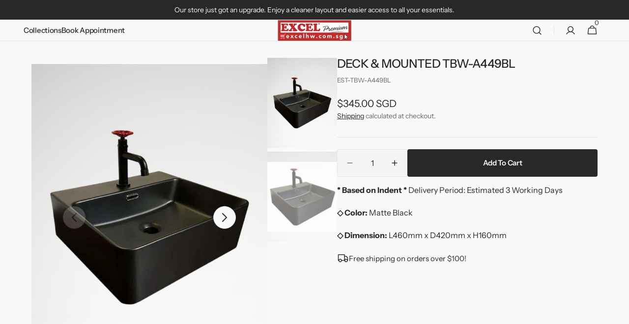

--- FILE ---
content_type: text/css
request_url: https://www.excelhw.com.sg/cdn/shop/t/108/assets/component-deferred-media.css?v=68707802736351725321740636697
body_size: -388
content:
.deferred-media__poster{background-color:transparent;border:none;cursor:pointer;margin:0;padding:0;height:100%;width:100%}.media>.deferred-media__poster{display:flex;align-items:center;justify-content:center}.deferred-media__poster img{width:auto;height:100%}.deferred-media{overflow:hidden}.deferred-media:not([loaded]) template{z-index:-1}.deferred-media[loaded]>.deferred-media__poster{display:none}.deferred-media__poster:focus{outline-offset:-.3rem}.deferred-media__poster-button{background-color:rgb(var(--color-background));border:.1rem solid rgba(var(--color-foreground),.1);border-radius:50%;color:rgb(var(--color-foreground));display:flex;align-items:center;justify-content:center;height:6.2rem;width:6.2rem;position:absolute;left:50%;top:50%;transform:translate(-50%,-50%) scale(1);transition:transform var(--duration-short) ease,color var(--duration-short) ease;z-index:1}.deferred-media__poster-button:hover{transform:translate(-50%,-50%) scale(1.1)}.deferred-media__poster-button .icon{width:2rem;height:2rem}.deferred-media__poster-button .icon-play{margin-left:-.2rem}
/*# sourceMappingURL=/cdn/shop/t/108/assets/component-deferred-media.css.map?v=68707802736351725321740636697 */


--- FILE ---
content_type: text/css
request_url: https://www.excelhw.com.sg/cdn/shop/t/108/assets/section-rich-text.css?v=57727015496830920181740636697
body_size: -370
content:
.rich-text{margin:auto;text-align:center}.rich-text--align-left{text-align:left}.rich-text--align-left .rich-text__heading,.rich-text--align-left .rich-text__text{margin-right:auto}.rich-text--align-right{text-align:right}.rich-text--align-right .rich-text__heading,.rich-text--align-right .rich-text__text{margin-left:auto}.rich-text--align-center{text-align:center}.rich-text--align-center .rich-text__heading,.rich-text--align-center .rich-text__text{margin-inline:auto}.rich-text__heading{max-width:100rem}.rich-text__text{max-width:90.3rem}.rich-text__text p{margin:0}.rich-text__text h1,.rich-text__text h2,.rich-text__text h3,.rich-text__text h4,.rich-text__text h5,.rich-text__text h6{margin-block:1.6rem}.rich-text--full-width{max-width:initial;width:100%}.rich-text:not(.rich-text--full-width) .rich-text__blocks{border-radius:.4rem;padding-inline:2rem}@media screen and (min-width: 1200px){.rich-text:not(.rich-text--full-width) .rich-text__blocks{padding-inline:4rem}}.rich-text__blocks{margin:auto}.rich-text__blocks>*{margin-top:0;margin-bottom:0}.rich-text__blocks *{overflow-wrap:break-word}.rich-text__blocks>*+*{margin-top:1.6rem}.rich-text__blocks>*+a{margin-top:2.4rem}
/*# sourceMappingURL=/cdn/shop/t/108/assets/section-rich-text.css.map?v=57727015496830920181740636697 */


--- FILE ---
content_type: application/javascript; charset=utf-8
request_url: https://www.excelhw.com.sg/products/deck-mounted-tbw-a449bl.json?callback=jQuery19108708307390342851_1768732298348&_=1768732298349
body_size: 476
content:
/**/jQuery19108708307390342851_1768732298348({"product":{"id":1556070432877,"title":"DECK \u0026 MOUNTED TBW-A449BL","body_html":"\u003c!-- more --\u003e\u003c!-- split --\u003e \u003cp\u003e\u003cstrong\u003e* Based on Indent *\u003c\/strong\u003e\u003cbr\u003e Delivery Period: Estimated 3 Working Days\u003c\/p\u003e\u003cbr\u003e\u003cbr\u003e\u003cp\u003e\u003cstrong\u003e◇ Color: \u003c\/strong\u003eMatte Black\u003c\/p\u003e\u003cbr\u003e\u003cp\u003e\u003cstrong\u003e◇ Dimension: \u003c\/strong\u003eL460mm x D420mm x H160mm\u003c\/p\u003e","vendor":"vendor-unknown","product_type":"Sanitary Plumbing \u0026 Fittings","created_at":"2019-03-05T00:05:19+08:00","handle":"deck-mounted-tbw-a449bl","updated_at":"2026-01-18T18:31:38+08:00","published_at":"2019-03-05T00:05:19+08:00","template_suffix":null,"published_scope":"global","tags":"active, Carpenter-Base-20, Diy, EPC-Base-30, EPD-BLACK-Base-48, EPD-RED-Base-32, EPP-Base-30, EPP-Base-60, exclude_eps_discount, Hardware-Base-30, Interior Designer-Base-20, overwrite_disc_30, Sanitary Plumbing \u0026 Fittings","variants":[{"id":14649667485805,"product_id":1556070432877,"title":"Default Title","price":"345.00","sku":"EST-TBW-A449BL","position":1,"compare_at_price":"","fulfillment_service":"manual","inventory_management":"shopify","option1":"Default Title","option2":null,"option3":null,"created_at":"2019-03-05T00:05:19+08:00","updated_at":"2026-01-18T18:31:38+08:00","taxable":true,"barcode":"67485805","grams":10000,"image_id":null,"weight":10.0,"weight_unit":"kg","requires_shipping":true,"quantity_rule":{"min":1,"max":null,"increment":1},"price_currency":"SGD","compare_at_price_currency":"","quantity_price_breaks":[]}],"options":[{"id":2087072399469,"product_id":1556070432877,"name":"Title","position":1,"values":["Default Title"]}],"images":[{"id":44182529966306,"product_id":1556070432877,"position":1,"created_at":"2025-06-05T17:30:40+08:00","updated_at":"2025-06-05T17:30:42+08:00","alt":null,"width":1080,"height":1440,"src":"https:\/\/cdn.shopify.com\/s\/files\/1\/0022\/0410\/6861\/files\/deck-mounted-tbw-a449bl-17160352-new_b68aa488-9bc0-41cf-8b9c-9c1804875092.png?v=1749115842","variant_ids":[]},{"id":4677924323437,"product_id":1556070432877,"position":2,"created_at":"2019-03-14T12:44:39+08:00","updated_at":"2025-06-05T17:30:42+08:00","alt":null,"width":600,"height":600,"src":"https:\/\/cdn.shopify.com\/s\/files\/1\/0022\/0410\/6861\/products\/deck-mounted-tbw-a449bl-17160352.jpg?v=1749115842","variant_ids":[]}],"image":{"id":44182529966306,"product_id":1556070432877,"position":1,"created_at":"2025-06-05T17:30:40+08:00","updated_at":"2025-06-05T17:30:42+08:00","alt":null,"width":1080,"height":1440,"src":"https:\/\/cdn.shopify.com\/s\/files\/1\/0022\/0410\/6861\/files\/deck-mounted-tbw-a449bl-17160352-new_b68aa488-9bc0-41cf-8b9c-9c1804875092.png?v=1749115842","variant_ids":[]}}})

--- FILE ---
content_type: application/x-javascript
request_url: https://app.sealsubscriptions.com/shopify/public/status/shop/excelhardware-sg.myshopify.com.js?1768732298
body_size: -262
content:
var sealsubscriptions_settings_updated='1745996434c';

--- FILE ---
content_type: text/plain; charset=utf-8
request_url: https://productoptions.w3apps.co/api/imagecustomizer?productID=1556070432877&shopName=excelhardware-sg&callback=jQuery19108708307390342851_1768732298348&_=1768732298350
body_size: -39
content:
jQuery19108708307390342851_1768732298348("{}")

--- FILE ---
content_type: text/javascript
request_url: https://chat.sleekflow.io/assets/28.061f3706.js
body_size: 14380
content:
(window.webpackJsonp=window.webpackJsonp||[]).push([[28],{127:function(e,t,r){var a=r(78);r(100),r(90),r(114),r(92),r(343),r(101),r(102),r(128),r(115),r(79);var i=a.asn1,n=e.exports=a.pki=a.pki||{},s=n.oids,o={};o.CN=s.commonName,o.commonName="CN",o.C=s.countryName,o.countryName="C",o.L=s.localityName,o.localityName="L",o.ST=s.stateOrProvinceName,o.stateOrProvinceName="ST",o.O=s.organizationName,o.organizationName="O",o.OU=s.organizationalUnitName,o.organizationalUnitName="OU",o.E=s.emailAddress,o.emailAddress="E";var u=a.pki.rsa.publicKeyValidator,c={name:"Certificate",tagClass:i.Class.UNIVERSAL,type:i.Type.SEQUENCE,constructed:!0,value:[{name:"Certificate.TBSCertificate",tagClass:i.Class.UNIVERSAL,type:i.Type.SEQUENCE,constructed:!0,captureAsn1:"tbsCertificate",value:[{name:"Certificate.TBSCertificate.version",tagClass:i.Class.CONTEXT_SPECIFIC,type:0,constructed:!0,optional:!0,value:[{name:"Certificate.TBSCertificate.version.integer",tagClass:i.Class.UNIVERSAL,type:i.Type.INTEGER,constructed:!1,capture:"certVersion"}]},{name:"Certificate.TBSCertificate.serialNumber",tagClass:i.Class.UNIVERSAL,type:i.Type.INTEGER,constructed:!1,capture:"certSerialNumber"},{name:"Certificate.TBSCertificate.signature",tagClass:i.Class.UNIVERSAL,type:i.Type.SEQUENCE,constructed:!0,value:[{name:"Certificate.TBSCertificate.signature.algorithm",tagClass:i.Class.UNIVERSAL,type:i.Type.OID,constructed:!1,capture:"certinfoSignatureOid"},{name:"Certificate.TBSCertificate.signature.parameters",tagClass:i.Class.UNIVERSAL,optional:!0,captureAsn1:"certinfoSignatureParams"}]},{name:"Certificate.TBSCertificate.issuer",tagClass:i.Class.UNIVERSAL,type:i.Type.SEQUENCE,constructed:!0,captureAsn1:"certIssuer"},{name:"Certificate.TBSCertificate.validity",tagClass:i.Class.UNIVERSAL,type:i.Type.SEQUENCE,constructed:!0,value:[{name:"Certificate.TBSCertificate.validity.notBefore (utc)",tagClass:i.Class.UNIVERSAL,type:i.Type.UTCTIME,constructed:!1,optional:!0,capture:"certValidity1UTCTime"},{name:"Certificate.TBSCertificate.validity.notBefore (generalized)",tagClass:i.Class.UNIVERSAL,type:i.Type.GENERALIZEDTIME,constructed:!1,optional:!0,capture:"certValidity2GeneralizedTime"},{name:"Certificate.TBSCertificate.validity.notAfter (utc)",tagClass:i.Class.UNIVERSAL,type:i.Type.UTCTIME,constructed:!1,optional:!0,capture:"certValidity3UTCTime"},{name:"Certificate.TBSCertificate.validity.notAfter (generalized)",tagClass:i.Class.UNIVERSAL,type:i.Type.GENERALIZEDTIME,constructed:!1,optional:!0,capture:"certValidity4GeneralizedTime"}]},{name:"Certificate.TBSCertificate.subject",tagClass:i.Class.UNIVERSAL,type:i.Type.SEQUENCE,constructed:!0,captureAsn1:"certSubject"},u,{name:"Certificate.TBSCertificate.issuerUniqueID",tagClass:i.Class.CONTEXT_SPECIFIC,type:1,constructed:!0,optional:!0,value:[{name:"Certificate.TBSCertificate.issuerUniqueID.id",tagClass:i.Class.UNIVERSAL,type:i.Type.BITSTRING,constructed:!1,captureBitStringValue:"certIssuerUniqueId"}]},{name:"Certificate.TBSCertificate.subjectUniqueID",tagClass:i.Class.CONTEXT_SPECIFIC,type:2,constructed:!0,optional:!0,value:[{name:"Certificate.TBSCertificate.subjectUniqueID.id",tagClass:i.Class.UNIVERSAL,type:i.Type.BITSTRING,constructed:!1,captureBitStringValue:"certSubjectUniqueId"}]},{name:"Certificate.TBSCertificate.extensions",tagClass:i.Class.CONTEXT_SPECIFIC,type:3,constructed:!0,captureAsn1:"certExtensions",optional:!0}]},{name:"Certificate.signatureAlgorithm",tagClass:i.Class.UNIVERSAL,type:i.Type.SEQUENCE,constructed:!0,value:[{name:"Certificate.signatureAlgorithm.algorithm",tagClass:i.Class.UNIVERSAL,type:i.Type.OID,constructed:!1,capture:"certSignatureOid"},{name:"Certificate.TBSCertificate.signature.parameters",tagClass:i.Class.UNIVERSAL,optional:!0,captureAsn1:"certSignatureParams"}]},{name:"Certificate.signatureValue",tagClass:i.Class.UNIVERSAL,type:i.Type.BITSTRING,constructed:!1,captureBitStringValue:"certSignature"}]},f={name:"rsapss",tagClass:i.Class.UNIVERSAL,type:i.Type.SEQUENCE,constructed:!0,value:[{name:"rsapss.hashAlgorithm",tagClass:i.Class.CONTEXT_SPECIFIC,type:0,constructed:!0,value:[{name:"rsapss.hashAlgorithm.AlgorithmIdentifier",tagClass:i.Class.UNIVERSAL,type:i.Class.SEQUENCE,constructed:!0,optional:!0,value:[{name:"rsapss.hashAlgorithm.AlgorithmIdentifier.algorithm",tagClass:i.Class.UNIVERSAL,type:i.Type.OID,constructed:!1,capture:"hashOid"}]}]},{name:"rsapss.maskGenAlgorithm",tagClass:i.Class.CONTEXT_SPECIFIC,type:1,constructed:!0,value:[{name:"rsapss.maskGenAlgorithm.AlgorithmIdentifier",tagClass:i.Class.UNIVERSAL,type:i.Class.SEQUENCE,constructed:!0,optional:!0,value:[{name:"rsapss.maskGenAlgorithm.AlgorithmIdentifier.algorithm",tagClass:i.Class.UNIVERSAL,type:i.Type.OID,constructed:!1,capture:"maskGenOid"},{name:"rsapss.maskGenAlgorithm.AlgorithmIdentifier.params",tagClass:i.Class.UNIVERSAL,type:i.Type.SEQUENCE,constructed:!0,value:[{name:"rsapss.maskGenAlgorithm.AlgorithmIdentifier.params.algorithm",tagClass:i.Class.UNIVERSAL,type:i.Type.OID,constructed:!1,capture:"maskGenHashOid"}]}]}]},{name:"rsapss.saltLength",tagClass:i.Class.CONTEXT_SPECIFIC,type:2,optional:!0,value:[{name:"rsapss.saltLength.saltLength",tagClass:i.Class.UNIVERSAL,type:i.Class.INTEGER,constructed:!1,capture:"saltLength"}]},{name:"rsapss.trailerField",tagClass:i.Class.CONTEXT_SPECIFIC,type:3,optional:!0,value:[{name:"rsapss.trailer.trailer",tagClass:i.Class.UNIVERSAL,type:i.Class.INTEGER,constructed:!1,capture:"trailer"}]}]},d={name:"CertificationRequestInfo",tagClass:i.Class.UNIVERSAL,type:i.Type.SEQUENCE,constructed:!0,captureAsn1:"certificationRequestInfo",value:[{name:"CertificationRequestInfo.integer",tagClass:i.Class.UNIVERSAL,type:i.Type.INTEGER,constructed:!1,capture:"certificationRequestInfoVersion"},{name:"CertificationRequestInfo.subject",tagClass:i.Class.UNIVERSAL,type:i.Type.SEQUENCE,constructed:!0,captureAsn1:"certificationRequestInfoSubject"},u,{name:"CertificationRequestInfo.attributes",tagClass:i.Class.CONTEXT_SPECIFIC,type:0,constructed:!0,optional:!0,capture:"certificationRequestInfoAttributes",value:[{name:"CertificationRequestInfo.attributes",tagClass:i.Class.UNIVERSAL,type:i.Type.SEQUENCE,constructed:!0,value:[{name:"CertificationRequestInfo.attributes.type",tagClass:i.Class.UNIVERSAL,type:i.Type.OID,constructed:!1},{name:"CertificationRequestInfo.attributes.value",tagClass:i.Class.UNIVERSAL,type:i.Type.SET,constructed:!0}]}]}]},l={name:"CertificationRequest",tagClass:i.Class.UNIVERSAL,type:i.Type.SEQUENCE,constructed:!0,captureAsn1:"csr",value:[d,{name:"CertificationRequest.signatureAlgorithm",tagClass:i.Class.UNIVERSAL,type:i.Type.SEQUENCE,constructed:!0,value:[{name:"CertificationRequest.signatureAlgorithm.algorithm",tagClass:i.Class.UNIVERSAL,type:i.Type.OID,constructed:!1,capture:"csrSignatureOid"},{name:"CertificationRequest.signatureAlgorithm.parameters",tagClass:i.Class.UNIVERSAL,optional:!0,captureAsn1:"csrSignatureParams"}]},{name:"CertificationRequest.signature",tagClass:i.Class.UNIVERSAL,type:i.Type.BITSTRING,constructed:!1,captureBitStringValue:"csrSignature"}]};function h(e,t){"string"==typeof t&&(t={shortName:t});for(var r,a=null,i=0;null===a&&i<e.attributes.length;++i)r=e.attributes[i],(t.type&&t.type===r.type||t.name&&t.name===r.name||t.shortName&&t.shortName===r.shortName)&&(a=r);return a}n.RDNAttributesAsArray=function(e,t){for(var r,a,n,u=[],c=0;c<e.value.length;++c){r=e.value[c];for(var f=0;f<r.value.length;++f)n={},a=r.value[f],n.type=i.derToOid(a.value[0].value),n.value=a.value[1].value,n.valueTagClass=a.value[1].type,n.type in s&&(n.name=s[n.type],n.name in o&&(n.shortName=o[n.name])),t&&(t.update(n.type),t.update(n.value)),u.push(n)}return u},n.CRIAttributesAsArray=function(e){for(var t=[],r=0;r<e.length;++r)for(var a=e[r],u=i.derToOid(a.value[0].value),c=a.value[1].value,f=0;f<c.length;++f){var d={};if(d.type=u,d.value=c[f].value,d.valueTagClass=c[f].type,d.type in s&&(d.name=s[d.type],d.name in o&&(d.shortName=o[d.name])),d.type===s.extensionRequest){d.extensions=[];for(var l=0;l<d.value.length;++l)d.extensions.push(n.certificateExtensionFromAsn1(d.value[l]))}t.push(d)}return t};var p=function(e,t,r){var a={};if(e!==s["RSASSA-PSS"])return a;r&&(a={hash:{algorithmOid:s.sha1},mgf:{algorithmOid:s.mgf1,hash:{algorithmOid:s.sha1}},saltLength:20});var n={},o=[];if(!i.validate(t,f,n,o)){var u=new Error("Cannot read RSASSA-PSS parameter block.");throw u.errors=o,u}return void 0!==n.hashOid&&(a.hash=a.hash||{},a.hash.algorithmOid=i.derToOid(n.hashOid)),void 0!==n.maskGenOid&&(a.mgf=a.mgf||{},a.mgf.algorithmOid=i.derToOid(n.maskGenOid),a.mgf.hash=a.mgf.hash||{},a.mgf.hash.algorithmOid=i.derToOid(n.maskGenHashOid)),void 0!==n.saltLength&&(a.saltLength=n.saltLength.charCodeAt(0)),a};function g(e){for(var t,r,n=i.create(i.Class.UNIVERSAL,i.Type.SEQUENCE,!0,[]),s=e.attributes,o=0;o<s.length;++o){var u=(t=s[o]).value,c=i.Type.PRINTABLESTRING;"valueTagClass"in t&&(c=t.valueTagClass)===i.Type.UTF8&&(u=a.util.encodeUtf8(u)),r=i.create(i.Class.UNIVERSAL,i.Type.SET,!0,[i.create(i.Class.UNIVERSAL,i.Type.SEQUENCE,!0,[i.create(i.Class.UNIVERSAL,i.Type.OID,!1,i.oidToDer(t.type).getBytes()),i.create(i.Class.UNIVERSAL,c,!1,u)])]),n.value.push(r)}return n}function y(e){for(var t,r=0;r<e.length;++r){if(void 0===(t=e[r]).name&&(t.type&&t.type in n.oids?t.name=n.oids[t.type]:t.shortName&&t.shortName in o&&(t.name=n.oids[o[t.shortName]])),void 0===t.type){if(!t.name||!(t.name in n.oids))throw(u=new Error("Attribute type not specified.")).attribute=t,u;t.type=n.oids[t.name]}if(void 0===t.shortName&&t.name&&t.name in o&&(t.shortName=o[t.name]),t.type===s.extensionRequest&&(t.valueConstructed=!0,t.valueTagClass=i.Type.SEQUENCE,!t.value&&t.extensions)){t.value=[];for(var a=0;a<t.extensions.length;++a)t.value.push(n.certificateExtensionToAsn1(m(t.extensions[a])))}var u;if(void 0===t.value)throw(u=new Error("Attribute value not specified.")).attribute=t,u}}function m(e,t){if(t=t||{},void 0===e.name&&e.id&&e.id in n.oids&&(e.name=n.oids[e.id]),void 0===e.id){if(!e.name||!(e.name in n.oids))throw(S=new Error("Extension ID not specified.")).extension=e,S;e.id=n.oids[e.name]}if(void 0!==e.value)return e;if("keyUsage"===e.name){var r=0,o=0,u=0;e.digitalSignature&&(o|=128,r=7),e.nonRepudiation&&(o|=64,r=6),e.keyEncipherment&&(o|=32,r=5),e.dataEncipherment&&(o|=16,r=4),e.keyAgreement&&(o|=8,r=3),e.keyCertSign&&(o|=4,r=2),e.cRLSign&&(o|=2,r=1),e.encipherOnly&&(o|=1,r=0),e.decipherOnly&&(u|=128,r=7);var c=String.fromCharCode(r);0!==u?c+=String.fromCharCode(o)+String.fromCharCode(u):0!==o&&(c+=String.fromCharCode(o)),e.value=i.create(i.Class.UNIVERSAL,i.Type.BITSTRING,!1,c)}else if("basicConstraints"===e.name)e.value=i.create(i.Class.UNIVERSAL,i.Type.SEQUENCE,!0,[]),e.cA&&e.value.value.push(i.create(i.Class.UNIVERSAL,i.Type.BOOLEAN,!1,String.fromCharCode(255))),"pathLenConstraint"in e&&e.value.value.push(i.create(i.Class.UNIVERSAL,i.Type.INTEGER,!1,i.integerToDer(e.pathLenConstraint).getBytes()));else if("extKeyUsage"===e.name){e.value=i.create(i.Class.UNIVERSAL,i.Type.SEQUENCE,!0,[]);var f=e.value.value;for(var d in e)!0===e[d]&&(d in s?f.push(i.create(i.Class.UNIVERSAL,i.Type.OID,!1,i.oidToDer(s[d]).getBytes())):-1!==d.indexOf(".")&&f.push(i.create(i.Class.UNIVERSAL,i.Type.OID,!1,i.oidToDer(d).getBytes())))}else if("nsCertType"===e.name){r=0,o=0;e.client&&(o|=128,r=7),e.server&&(o|=64,r=6),e.email&&(o|=32,r=5),e.objsign&&(o|=16,r=4),e.reserved&&(o|=8,r=3),e.sslCA&&(o|=4,r=2),e.emailCA&&(o|=2,r=1),e.objCA&&(o|=1,r=0);c=String.fromCharCode(r);0!==o&&(c+=String.fromCharCode(o)),e.value=i.create(i.Class.UNIVERSAL,i.Type.BITSTRING,!1,c)}else if("subjectAltName"===e.name||"issuerAltName"===e.name){e.value=i.create(i.Class.UNIVERSAL,i.Type.SEQUENCE,!0,[]);for(var l=0;l<e.altNames.length;++l){c=(C=e.altNames[l]).value;if(7===C.type&&C.ip){if(null===(c=a.util.bytesFromIP(C.ip)))throw(S=new Error('Extension "ip" value is not a valid IPv4 or IPv6 address.')).extension=e,S}else 8===C.type&&(c=C.oid?i.oidToDer(i.oidToDer(C.oid)):i.oidToDer(c));e.value.value.push(i.create(i.Class.CONTEXT_SPECIFIC,C.type,!1,c))}}else if("nsComment"===e.name&&t.cert){if(!/^[\x00-\x7F]*$/.test(e.comment)||e.comment.length<1||e.comment.length>128)throw new Error('Invalid "nsComment" content.');e.value=i.create(i.Class.UNIVERSAL,i.Type.IA5STRING,!1,e.comment)}else if("subjectKeyIdentifier"===e.name&&t.cert){var h=t.cert.generateSubjectKeyIdentifier();e.subjectKeyIdentifier=h.toHex(),e.value=i.create(i.Class.UNIVERSAL,i.Type.OCTETSTRING,!1,h.getBytes())}else if("authorityKeyIdentifier"===e.name&&t.cert){e.value=i.create(i.Class.UNIVERSAL,i.Type.SEQUENCE,!0,[]);f=e.value.value;if(e.keyIdentifier){var p=!0===e.keyIdentifier?t.cert.generateSubjectKeyIdentifier().getBytes():e.keyIdentifier;f.push(i.create(i.Class.CONTEXT_SPECIFIC,0,!1,p))}if(e.authorityCertIssuer){var y=[i.create(i.Class.CONTEXT_SPECIFIC,4,!0,[g(!0===e.authorityCertIssuer?t.cert.issuer:e.authorityCertIssuer)])];f.push(i.create(i.Class.CONTEXT_SPECIFIC,1,!0,y))}if(e.serialNumber){var m=a.util.hexToBytes(!0===e.serialNumber?t.cert.serialNumber:e.serialNumber);f.push(i.create(i.Class.CONTEXT_SPECIFIC,2,!1,m))}}else if("cRLDistributionPoints"===e.name){e.value=i.create(i.Class.UNIVERSAL,i.Type.SEQUENCE,!0,[]);f=e.value.value;var C,v=i.create(i.Class.UNIVERSAL,i.Type.SEQUENCE,!0,[]),E=i.create(i.Class.CONTEXT_SPECIFIC,0,!0,[]);for(l=0;l<e.altNames.length;++l){c=(C=e.altNames[l]).value;if(7===C.type&&C.ip){if(null===(c=a.util.bytesFromIP(C.ip)))throw(S=new Error('Extension "ip" value is not a valid IPv4 or IPv6 address.')).extension=e,S}else 8===C.type&&(c=C.oid?i.oidToDer(i.oidToDer(C.oid)):i.oidToDer(c));E.value.push(i.create(i.Class.CONTEXT_SPECIFIC,C.type,!1,c))}v.value.push(i.create(i.Class.CONTEXT_SPECIFIC,0,!0,[E])),f.push(v)}var S;if(void 0===e.value)throw(S=new Error("Extension value not specified.")).extension=e,S;return e}function C(e,t){switch(e){case s["RSASSA-PSS"]:var r=[];return void 0!==t.hash.algorithmOid&&r.push(i.create(i.Class.CONTEXT_SPECIFIC,0,!0,[i.create(i.Class.UNIVERSAL,i.Type.SEQUENCE,!0,[i.create(i.Class.UNIVERSAL,i.Type.OID,!1,i.oidToDer(t.hash.algorithmOid).getBytes()),i.create(i.Class.UNIVERSAL,i.Type.NULL,!1,"")])])),void 0!==t.mgf.algorithmOid&&r.push(i.create(i.Class.CONTEXT_SPECIFIC,1,!0,[i.create(i.Class.UNIVERSAL,i.Type.SEQUENCE,!0,[i.create(i.Class.UNIVERSAL,i.Type.OID,!1,i.oidToDer(t.mgf.algorithmOid).getBytes()),i.create(i.Class.UNIVERSAL,i.Type.SEQUENCE,!0,[i.create(i.Class.UNIVERSAL,i.Type.OID,!1,i.oidToDer(t.mgf.hash.algorithmOid).getBytes()),i.create(i.Class.UNIVERSAL,i.Type.NULL,!1,"")])])])),void 0!==t.saltLength&&r.push(i.create(i.Class.CONTEXT_SPECIFIC,2,!0,[i.create(i.Class.UNIVERSAL,i.Type.INTEGER,!1,i.integerToDer(t.saltLength).getBytes())])),i.create(i.Class.UNIVERSAL,i.Type.SEQUENCE,!0,r);default:return i.create(i.Class.UNIVERSAL,i.Type.NULL,!1,"")}}function v(e){var t=i.create(i.Class.CONTEXT_SPECIFIC,0,!0,[]);if(0===e.attributes.length)return t;for(var r=e.attributes,n=0;n<r.length;++n){var s=r[n],o=s.value,u=i.Type.UTF8;"valueTagClass"in s&&(u=s.valueTagClass),u===i.Type.UTF8&&(o=a.util.encodeUtf8(o));var c=!1;"valueConstructed"in s&&(c=s.valueConstructed);var f=i.create(i.Class.UNIVERSAL,i.Type.SEQUENCE,!0,[i.create(i.Class.UNIVERSAL,i.Type.OID,!1,i.oidToDer(s.type).getBytes()),i.create(i.Class.UNIVERSAL,i.Type.SET,!0,[i.create(i.Class.UNIVERSAL,u,c,o)])]);t.value.push(f)}return t}n.certificateFromPem=function(e,t,r){var s=a.pem.decode(e)[0];if("CERTIFICATE"!==s.type&&"X509 CERTIFICATE"!==s.type&&"TRUSTED CERTIFICATE"!==s.type){var o=new Error('Could not convert certificate from PEM; PEM header type is not "CERTIFICATE", "X509 CERTIFICATE", or "TRUSTED CERTIFICATE".');throw o.headerType=s.type,o}if(s.procType&&"ENCRYPTED"===s.procType.type)throw new Error("Could not convert certificate from PEM; PEM is encrypted.");var u=i.fromDer(s.body,r);return n.certificateFromAsn1(u,t)},n.certificateToPem=function(e,t){var r={type:"CERTIFICATE",body:i.toDer(n.certificateToAsn1(e)).getBytes()};return a.pem.encode(r,{maxline:t})},n.publicKeyFromPem=function(e){var t=a.pem.decode(e)[0];if("PUBLIC KEY"!==t.type&&"RSA PUBLIC KEY"!==t.type){var r=new Error('Could not convert public key from PEM; PEM header type is not "PUBLIC KEY" or "RSA PUBLIC KEY".');throw r.headerType=t.type,r}if(t.procType&&"ENCRYPTED"===t.procType.type)throw new Error("Could not convert public key from PEM; PEM is encrypted.");var s=i.fromDer(t.body);return n.publicKeyFromAsn1(s)},n.publicKeyToPem=function(e,t){var r={type:"PUBLIC KEY",body:i.toDer(n.publicKeyToAsn1(e)).getBytes()};return a.pem.encode(r,{maxline:t})},n.publicKeyToRSAPublicKeyPem=function(e,t){var r={type:"RSA PUBLIC KEY",body:i.toDer(n.publicKeyToRSAPublicKey(e)).getBytes()};return a.pem.encode(r,{maxline:t})},n.getPublicKeyFingerprint=function(e,t){var r,s=(t=t||{}).md||a.md.sha1.create();switch(t.type||"RSAPublicKey"){case"RSAPublicKey":r=i.toDer(n.publicKeyToRSAPublicKey(e)).getBytes();break;case"SubjectPublicKeyInfo":r=i.toDer(n.publicKeyToAsn1(e)).getBytes();break;default:throw new Error('Unknown fingerprint type "'+t.type+'".')}s.start(),s.update(r);var o=s.digest();if("hex"===t.encoding){var u=o.toHex();return t.delimiter?u.match(/.{2}/g).join(t.delimiter):u}if("binary"===t.encoding)return o.getBytes();if(t.encoding)throw new Error('Unknown encoding "'+t.encoding+'".');return o},n.certificationRequestFromPem=function(e,t,r){var s=a.pem.decode(e)[0];if("CERTIFICATE REQUEST"!==s.type){var o=new Error('Could not convert certification request from PEM; PEM header type is not "CERTIFICATE REQUEST".');throw o.headerType=s.type,o}if(s.procType&&"ENCRYPTED"===s.procType.type)throw new Error("Could not convert certification request from PEM; PEM is encrypted.");var u=i.fromDer(s.body,r);return n.certificationRequestFromAsn1(u,t)},n.certificationRequestToPem=function(e,t){var r={type:"CERTIFICATE REQUEST",body:i.toDer(n.certificationRequestToAsn1(e)).getBytes()};return a.pem.encode(r,{maxline:t})},n.createCertificate=function(){var e={version:2,serialNumber:"00",signatureOid:null,signature:null,siginfo:{}};return e.siginfo.algorithmOid=null,e.validity={},e.validity.notBefore=new Date,e.validity.notAfter=new Date,e.issuer={},e.issuer.getField=function(t){return h(e.issuer,t)},e.issuer.addField=function(t){y([t]),e.issuer.attributes.push(t)},e.issuer.attributes=[],e.issuer.hash=null,e.subject={},e.subject.getField=function(t){return h(e.subject,t)},e.subject.addField=function(t){y([t]),e.subject.attributes.push(t)},e.subject.attributes=[],e.subject.hash=null,e.extensions=[],e.publicKey=null,e.md=null,e.setSubject=function(t,r){y(t),e.subject.attributes=t,delete e.subject.uniqueId,r&&(e.subject.uniqueId=r),e.subject.hash=null},e.setIssuer=function(t,r){y(t),e.issuer.attributes=t,delete e.issuer.uniqueId,r&&(e.issuer.uniqueId=r),e.issuer.hash=null},e.setExtensions=function(t){for(var r=0;r<t.length;++r)m(t[r],{cert:e});e.extensions=t},e.getExtension=function(t){"string"==typeof t&&(t={name:t});for(var r,a=null,i=0;null===a&&i<e.extensions.length;++i)r=e.extensions[i],(t.id&&r.id===t.id||t.name&&r.name===t.name)&&(a=r);return a},e.sign=function(t,r){e.md=r||a.md.sha1.create();var o=s[e.md.algorithm+"WithRSAEncryption"];if(!o){var u=new Error("Could not compute certificate digest. Unknown message digest algorithm OID.");throw u.algorithm=e.md.algorithm,u}e.signatureOid=e.siginfo.algorithmOid=o,e.tbsCertificate=n.getTBSCertificate(e);var c=i.toDer(e.tbsCertificate);e.md.update(c.getBytes()),e.signature=t.sign(e.md)},e.verify=function(t){var r=!1;if(!e.issued(t)){var o=t.issuer,u=e.subject;throw(g=new Error("The parent certificate did not issue the given child certificate; the child certificate's issuer does not match the parent's subject.")).expectedIssuer=o.attributes,g.actualIssuer=u.attributes,g}var c=t.md;if(null===c){if(t.signatureOid in s)switch(s[t.signatureOid]){case"sha1WithRSAEncryption":c=a.md.sha1.create();break;case"md5WithRSAEncryption":c=a.md.md5.create();break;case"sha256WithRSAEncryption":c=a.md.sha256.create();break;case"sha384WithRSAEncryption":c=a.md.sha384.create();break;case"sha512WithRSAEncryption":c=a.md.sha512.create();break;case"RSASSA-PSS":c=a.md.sha256.create()}if(null===c)throw(g=new Error("Could not compute certificate digest. Unknown signature OID.")).signatureOid=t.signatureOid,g;var f=t.tbsCertificate||n.getTBSCertificate(t),d=i.toDer(f);c.update(d.getBytes())}if(null!==c){var l;switch(t.signatureOid){case s.sha1WithRSAEncryption:l=void 0;break;case s["RSASSA-PSS"]:var h,p,g;if(void 0===(h=s[t.signatureParameters.mgf.hash.algorithmOid])||void 0===a.md[h])throw(g=new Error("Unsupported MGF hash function.")).oid=t.signatureParameters.mgf.hash.algorithmOid,g.name=h,g;if(void 0===(p=s[t.signatureParameters.mgf.algorithmOid])||void 0===a.mgf[p])throw(g=new Error("Unsupported MGF function.")).oid=t.signatureParameters.mgf.algorithmOid,g.name=p,g;if(p=a.mgf[p].create(a.md[h].create()),void 0===(h=s[t.signatureParameters.hash.algorithmOid])||void 0===a.md[h])throw{message:"Unsupported RSASSA-PSS hash function.",oid:t.signatureParameters.hash.algorithmOid,name:h};l=a.pss.create(a.md[h].create(),p,t.signatureParameters.saltLength)}r=e.publicKey.verify(c.digest().getBytes(),t.signature,l)}return r},e.isIssuer=function(t){var r=!1,a=e.issuer,i=t.subject;if(a.hash&&i.hash)r=a.hash===i.hash;else if(a.attributes.length===i.attributes.length){var n,s;r=!0;for(var o=0;r&&o<a.attributes.length;++o)n=a.attributes[o],s=i.attributes[o],n.type===s.type&&n.value===s.value||(r=!1)}return r},e.issued=function(t){return t.isIssuer(e)},e.generateSubjectKeyIdentifier=function(){return n.getPublicKeyFingerprint(e.publicKey,{type:"RSAPublicKey"})},e.verifySubjectKeyIdentifier=function(){for(var t=s.subjectKeyIdentifier,r=0;r<e.extensions.length;++r){var i=e.extensions[r];if(i.id===t){var n=e.generateSubjectKeyIdentifier().getBytes();return a.util.hexToBytes(i.subjectKeyIdentifier)===n}}return!1},e},n.certificateFromAsn1=function(e,t){var r={},o=[];if(!i.validate(e,c,r,o))throw(l=new Error("Cannot read X.509 certificate. ASN.1 object is not an X509v3 Certificate.")).errors=o,l;if(i.derToOid(r.publicKeyOid)!==n.oids.rsaEncryption)throw new Error("Cannot read public key. OID is not RSA.");var u=n.createCertificate();u.version=r.certVersion?r.certVersion.charCodeAt(0):0;var f=a.util.createBuffer(r.certSerialNumber);u.serialNumber=f.toHex(),u.signatureOid=a.asn1.derToOid(r.certSignatureOid),u.signatureParameters=p(u.signatureOid,r.certSignatureParams,!0),u.siginfo.algorithmOid=a.asn1.derToOid(r.certinfoSignatureOid),u.siginfo.parameters=p(u.siginfo.algorithmOid,r.certinfoSignatureParams,!1),u.signature=r.certSignature;var d=[];if(void 0!==r.certValidity1UTCTime&&d.push(i.utcTimeToDate(r.certValidity1UTCTime)),void 0!==r.certValidity2GeneralizedTime&&d.push(i.generalizedTimeToDate(r.certValidity2GeneralizedTime)),void 0!==r.certValidity3UTCTime&&d.push(i.utcTimeToDate(r.certValidity3UTCTime)),void 0!==r.certValidity4GeneralizedTime&&d.push(i.generalizedTimeToDate(r.certValidity4GeneralizedTime)),d.length>2)throw new Error("Cannot read notBefore/notAfter validity times; more than two times were provided in the certificate.");if(d.length<2)throw new Error("Cannot read notBefore/notAfter validity times; they were not provided as either UTCTime or GeneralizedTime.");if(u.validity.notBefore=d[0],u.validity.notAfter=d[1],u.tbsCertificate=r.tbsCertificate,t){var l;if(u.md=null,u.signatureOid in s)switch(s[u.signatureOid]){case"sha1WithRSAEncryption":u.md=a.md.sha1.create();break;case"md5WithRSAEncryption":u.md=a.md.md5.create();break;case"sha256WithRSAEncryption":u.md=a.md.sha256.create();break;case"sha384WithRSAEncryption":u.md=a.md.sha384.create();break;case"sha512WithRSAEncryption":u.md=a.md.sha512.create();break;case"RSASSA-PSS":u.md=a.md.sha256.create()}if(null===u.md)throw(l=new Error("Could not compute certificate digest. Unknown signature OID.")).signatureOid=u.signatureOid,l;var g=i.toDer(u.tbsCertificate);u.md.update(g.getBytes())}var m=a.md.sha1.create();u.issuer.getField=function(e){return h(u.issuer,e)},u.issuer.addField=function(e){y([e]),u.issuer.attributes.push(e)},u.issuer.attributes=n.RDNAttributesAsArray(r.certIssuer,m),r.certIssuerUniqueId&&(u.issuer.uniqueId=r.certIssuerUniqueId),u.issuer.hash=m.digest().toHex();var C=a.md.sha1.create();return u.subject.getField=function(e){return h(u.subject,e)},u.subject.addField=function(e){y([e]),u.subject.attributes.push(e)},u.subject.attributes=n.RDNAttributesAsArray(r.certSubject,C),r.certSubjectUniqueId&&(u.subject.uniqueId=r.certSubjectUniqueId),u.subject.hash=C.digest().toHex(),r.certExtensions?u.extensions=n.certificateExtensionsFromAsn1(r.certExtensions):u.extensions=[],u.publicKey=n.publicKeyFromAsn1(r.subjectPublicKeyInfo),u},n.certificateExtensionsFromAsn1=function(e){for(var t=[],r=0;r<e.value.length;++r)for(var a=e.value[r],i=0;i<a.value.length;++i)t.push(n.certificateExtensionFromAsn1(a.value[i]));return t},n.certificateExtensionFromAsn1=function(e){var t={};if(t.id=i.derToOid(e.value[0].value),t.critical=!1,e.value[1].type===i.Type.BOOLEAN?(t.critical=0!==e.value[1].value.charCodeAt(0),t.value=e.value[2].value):t.value=e.value[1].value,t.id in s)if(t.name=s[t.id],"keyUsage"===t.name){var r=0,n=0;(u=i.fromDer(t.value)).value.length>1&&(r=u.value.charCodeAt(1),n=u.value.length>2?u.value.charCodeAt(2):0),t.digitalSignature=128==(128&r),t.nonRepudiation=64==(64&r),t.keyEncipherment=32==(32&r),t.dataEncipherment=16==(16&r),t.keyAgreement=8==(8&r),t.keyCertSign=4==(4&r),t.cRLSign=2==(2&r),t.encipherOnly=1==(1&r),t.decipherOnly=128==(128&n)}else if("basicConstraints"===t.name){(u=i.fromDer(t.value)).value.length>0&&u.value[0].type===i.Type.BOOLEAN?t.cA=0!==u.value[0].value.charCodeAt(0):t.cA=!1;var o=null;u.value.length>0&&u.value[0].type===i.Type.INTEGER?o=u.value[0].value:u.value.length>1&&(o=u.value[1].value),null!==o&&(t.pathLenConstraint=i.derToInteger(o))}else if("extKeyUsage"===t.name)for(var u=i.fromDer(t.value),c=0;c<u.value.length;++c){var f=i.derToOid(u.value[c].value);f in s?t[s[f]]=!0:t[f]=!0}else if("nsCertType"===t.name){r=0;(u=i.fromDer(t.value)).value.length>1&&(r=u.value.charCodeAt(1)),t.client=128==(128&r),t.server=64==(64&r),t.email=32==(32&r),t.objsign=16==(16&r),t.reserved=8==(8&r),t.sslCA=4==(4&r),t.emailCA=2==(2&r),t.objCA=1==(1&r)}else if("subjectAltName"===t.name||"issuerAltName"===t.name){var d;t.altNames=[];u=i.fromDer(t.value);for(var l=0;l<u.value.length;++l){var h={type:(d=u.value[l]).type,value:d.value};switch(t.altNames.push(h),d.type){case 1:case 2:case 6:break;case 7:h.ip=a.util.bytesToIP(d.value);break;case 8:h.oid=i.derToOid(d.value)}}}else if("subjectKeyIdentifier"===t.name){u=i.fromDer(t.value);t.subjectKeyIdentifier=a.util.bytesToHex(u.value)}return t},n.certificationRequestFromAsn1=function(e,t){var r={},o=[];if(!i.validate(e,l,r,o))throw(c=new Error("Cannot read PKCS#10 certificate request. ASN.1 object is not a PKCS#10 CertificationRequest.")).errors=o,c;if(i.derToOid(r.publicKeyOid)!==n.oids.rsaEncryption)throw new Error("Cannot read public key. OID is not RSA.");var u=n.createCertificationRequest();if(u.version=r.csrVersion?r.csrVersion.charCodeAt(0):0,u.signatureOid=a.asn1.derToOid(r.csrSignatureOid),u.signatureParameters=p(u.signatureOid,r.csrSignatureParams,!0),u.siginfo.algorithmOid=a.asn1.derToOid(r.csrSignatureOid),u.siginfo.parameters=p(u.siginfo.algorithmOid,r.csrSignatureParams,!1),u.signature=r.csrSignature,u.certificationRequestInfo=r.certificationRequestInfo,t){var c;if(u.md=null,u.signatureOid in s)switch(s[u.signatureOid]){case"sha1WithRSAEncryption":u.md=a.md.sha1.create();break;case"md5WithRSAEncryption":u.md=a.md.md5.create();break;case"sha256WithRSAEncryption":u.md=a.md.sha256.create();break;case"sha384WithRSAEncryption":u.md=a.md.sha384.create();break;case"sha512WithRSAEncryption":u.md=a.md.sha512.create();break;case"RSASSA-PSS":u.md=a.md.sha256.create()}if(null===u.md)throw(c=new Error("Could not compute certification request digest. Unknown signature OID.")).signatureOid=u.signatureOid,c;var f=i.toDer(u.certificationRequestInfo);u.md.update(f.getBytes())}var d=a.md.sha1.create();return u.subject.getField=function(e){return h(u.subject,e)},u.subject.addField=function(e){y([e]),u.subject.attributes.push(e)},u.subject.attributes=n.RDNAttributesAsArray(r.certificationRequestInfoSubject,d),u.subject.hash=d.digest().toHex(),u.publicKey=n.publicKeyFromAsn1(r.subjectPublicKeyInfo),u.getAttribute=function(e){return h(u,e)},u.addAttribute=function(e){y([e]),u.attributes.push(e)},u.attributes=n.CRIAttributesAsArray(r.certificationRequestInfoAttributes||[]),u},n.createCertificationRequest=function(){var e={version:0,signatureOid:null,signature:null,siginfo:{}};return e.siginfo.algorithmOid=null,e.subject={},e.subject.getField=function(t){return h(e.subject,t)},e.subject.addField=function(t){y([t]),e.subject.attributes.push(t)},e.subject.attributes=[],e.subject.hash=null,e.publicKey=null,e.attributes=[],e.getAttribute=function(t){return h(e,t)},e.addAttribute=function(t){y([t]),e.attributes.push(t)},e.md=null,e.setSubject=function(t){y(t),e.subject.attributes=t,e.subject.hash=null},e.setAttributes=function(t){y(t),e.attributes=t},e.sign=function(t,r){e.md=r||a.md.sha1.create();var o=s[e.md.algorithm+"WithRSAEncryption"];if(!o){var u=new Error("Could not compute certification request digest. Unknown message digest algorithm OID.");throw u.algorithm=e.md.algorithm,u}e.signatureOid=e.siginfo.algorithmOid=o,e.certificationRequestInfo=n.getCertificationRequestInfo(e);var c=i.toDer(e.certificationRequestInfo);e.md.update(c.getBytes()),e.signature=t.sign(e.md)},e.verify=function(){var t=!1,r=e.md;if(null===r){if(e.signatureOid in s)switch(s[e.signatureOid]){case"sha1WithRSAEncryption":r=a.md.sha1.create();break;case"md5WithRSAEncryption":r=a.md.md5.create();break;case"sha256WithRSAEncryption":r=a.md.sha256.create();break;case"sha384WithRSAEncryption":r=a.md.sha384.create();break;case"sha512WithRSAEncryption":r=a.md.sha512.create();break;case"RSASSA-PSS":r=a.md.sha256.create()}if(null===r)throw(l=new Error("Could not compute certification request digest. Unknown signature OID.")).signatureOid=e.signatureOid,l;var o=e.certificationRequestInfo||n.getCertificationRequestInfo(e),u=i.toDer(o);r.update(u.getBytes())}if(null!==r){var c;switch(e.signatureOid){case s.sha1WithRSAEncryption:break;case s["RSASSA-PSS"]:var f,d,l;if(void 0===(f=s[e.signatureParameters.mgf.hash.algorithmOid])||void 0===a.md[f])throw(l=new Error("Unsupported MGF hash function.")).oid=e.signatureParameters.mgf.hash.algorithmOid,l.name=f,l;if(void 0===(d=s[e.signatureParameters.mgf.algorithmOid])||void 0===a.mgf[d])throw(l=new Error("Unsupported MGF function.")).oid=e.signatureParameters.mgf.algorithmOid,l.name=d,l;if(d=a.mgf[d].create(a.md[f].create()),void 0===(f=s[e.signatureParameters.hash.algorithmOid])||void 0===a.md[f])throw(l=new Error("Unsupported RSASSA-PSS hash function.")).oid=e.signatureParameters.hash.algorithmOid,l.name=f,l;c=a.pss.create(a.md[f].create(),d,e.signatureParameters.saltLength)}t=e.publicKey.verify(r.digest().getBytes(),e.signature,c)}return t},e};var E=new Date("1950-01-01T00:00:00Z"),S=new Date("2050-01-01T00:00:00Z");function I(e){return e>=E&&e<S?i.create(i.Class.UNIVERSAL,i.Type.UTCTIME,!1,i.dateToUtcTime(e)):i.create(i.Class.UNIVERSAL,i.Type.GENERALIZEDTIME,!1,i.dateToGeneralizedTime(e))}n.getTBSCertificate=function(e){var t=I(e.validity.notBefore),r=I(e.validity.notAfter),s=i.create(i.Class.UNIVERSAL,i.Type.SEQUENCE,!0,[i.create(i.Class.CONTEXT_SPECIFIC,0,!0,[i.create(i.Class.UNIVERSAL,i.Type.INTEGER,!1,i.integerToDer(e.version).getBytes())]),i.create(i.Class.UNIVERSAL,i.Type.INTEGER,!1,a.util.hexToBytes(e.serialNumber)),i.create(i.Class.UNIVERSAL,i.Type.SEQUENCE,!0,[i.create(i.Class.UNIVERSAL,i.Type.OID,!1,i.oidToDer(e.siginfo.algorithmOid).getBytes()),C(e.siginfo.algorithmOid,e.siginfo.parameters)]),g(e.issuer),i.create(i.Class.UNIVERSAL,i.Type.SEQUENCE,!0,[t,r]),g(e.subject),n.publicKeyToAsn1(e.publicKey)]);return e.issuer.uniqueId&&s.value.push(i.create(i.Class.CONTEXT_SPECIFIC,1,!0,[i.create(i.Class.UNIVERSAL,i.Type.BITSTRING,!1,String.fromCharCode(0)+e.issuer.uniqueId)])),e.subject.uniqueId&&s.value.push(i.create(i.Class.CONTEXT_SPECIFIC,2,!0,[i.create(i.Class.UNIVERSAL,i.Type.BITSTRING,!1,String.fromCharCode(0)+e.subject.uniqueId)])),e.extensions.length>0&&s.value.push(n.certificateExtensionsToAsn1(e.extensions)),s},n.getCertificationRequestInfo=function(e){return i.create(i.Class.UNIVERSAL,i.Type.SEQUENCE,!0,[i.create(i.Class.UNIVERSAL,i.Type.INTEGER,!1,i.integerToDer(e.version).getBytes()),g(e.subject),n.publicKeyToAsn1(e.publicKey),v(e)])},n.distinguishedNameToAsn1=function(e){return g(e)},n.certificateToAsn1=function(e){var t=e.tbsCertificate||n.getTBSCertificate(e);return i.create(i.Class.UNIVERSAL,i.Type.SEQUENCE,!0,[t,i.create(i.Class.UNIVERSAL,i.Type.SEQUENCE,!0,[i.create(i.Class.UNIVERSAL,i.Type.OID,!1,i.oidToDer(e.signatureOid).getBytes()),C(e.signatureOid,e.signatureParameters)]),i.create(i.Class.UNIVERSAL,i.Type.BITSTRING,!1,String.fromCharCode(0)+e.signature)])},n.certificateExtensionsToAsn1=function(e){var t=i.create(i.Class.CONTEXT_SPECIFIC,3,!0,[]),r=i.create(i.Class.UNIVERSAL,i.Type.SEQUENCE,!0,[]);t.value.push(r);for(var a=0;a<e.length;++a)r.value.push(n.certificateExtensionToAsn1(e[a]));return t},n.certificateExtensionToAsn1=function(e){var t=i.create(i.Class.UNIVERSAL,i.Type.SEQUENCE,!0,[]);t.value.push(i.create(i.Class.UNIVERSAL,i.Type.OID,!1,i.oidToDer(e.id).getBytes())),e.critical&&t.value.push(i.create(i.Class.UNIVERSAL,i.Type.BOOLEAN,!1,String.fromCharCode(255)));var r=e.value;return"string"!=typeof e.value&&(r=i.toDer(r).getBytes()),t.value.push(i.create(i.Class.UNIVERSAL,i.Type.OCTETSTRING,!1,r)),t},n.certificationRequestToAsn1=function(e){var t=e.certificationRequestInfo||n.getCertificationRequestInfo(e);return i.create(i.Class.UNIVERSAL,i.Type.SEQUENCE,!0,[t,i.create(i.Class.UNIVERSAL,i.Type.SEQUENCE,!0,[i.create(i.Class.UNIVERSAL,i.Type.OID,!1,i.oidToDer(e.signatureOid).getBytes()),C(e.signatureOid,e.signatureParameters)]),i.create(i.Class.UNIVERSAL,i.Type.BITSTRING,!1,String.fromCharCode(0)+e.signature)])},n.createCaStore=function(e){var t={certs:{}};function r(e){return s(e),t.certs[e.hash]||null}function s(e){if(!e.hash){var t=a.md.sha1.create();e.attributes=n.RDNAttributesAsArray(g(e),t),e.hash=t.digest().toHex()}}if(t.getIssuer=function(e){return r(e.issuer)},t.addCertificate=function(e){if("string"==typeof e&&(e=a.pki.certificateFromPem(e)),s(e.subject),!t.hasCertificate(e))if(e.subject.hash in t.certs){var r=t.certs[e.subject.hash];a.util.isArray(r)||(r=[r]),r.push(e),t.certs[e.subject.hash]=r}else t.certs[e.subject.hash]=e},t.hasCertificate=function(e){"string"==typeof e&&(e=a.pki.certificateFromPem(e));var t=r(e.subject);if(!t)return!1;a.util.isArray(t)||(t=[t]);for(var s=i.toDer(n.certificateToAsn1(e)).getBytes(),o=0;o<t.length;++o){if(s===i.toDer(n.certificateToAsn1(t[o])).getBytes())return!0}return!1},t.listAllCertificates=function(){var e=[];for(var r in t.certs)if(t.certs.hasOwnProperty(r)){var i=t.certs[r];if(a.util.isArray(i))for(var n=0;n<i.length;++n)e.push(i[n]);else e.push(i)}return e},t.removeCertificate=function(e){var o;if("string"==typeof e&&(e=a.pki.certificateFromPem(e)),s(e.subject),!t.hasCertificate(e))return null;var u=r(e.subject);if(!a.util.isArray(u))return o=t.certs[e.subject.hash],delete t.certs[e.subject.hash],o;for(var c=i.toDer(n.certificateToAsn1(e)).getBytes(),f=0;f<u.length;++f){c===i.toDer(n.certificateToAsn1(u[f])).getBytes()&&(o=u[f],u.splice(f,1))}return 0===u.length&&delete t.certs[e.subject.hash],o},e)for(var o=0;o<e.length;++o){var u=e[o];t.addCertificate(u)}return t},n.certificateError={bad_certificate:"forge.pki.BadCertificate",unsupported_certificate:"forge.pki.UnsupportedCertificate",certificate_revoked:"forge.pki.CertificateRevoked",certificate_expired:"forge.pki.CertificateExpired",certificate_unknown:"forge.pki.CertificateUnknown",unknown_ca:"forge.pki.UnknownCertificateAuthority"},n.verifyCertificateChain=function(e,t,r){"function"==typeof r&&(r={verify:r}),r=r||{};var i=(t=t.slice(0)).slice(0),s=r.validityCheckDate;void 0===s&&(s=new Date);var o=!0,u=null,c=0;do{var f=t.shift(),d=null,l=!1;if(s&&(s<f.validity.notBefore||s>f.validity.notAfter)&&(u={message:"Certificate is not valid yet or has expired.",error:n.certificateError.certificate_expired,notBefore:f.validity.notBefore,notAfter:f.validity.notAfter,now:s}),null===u){if(null===(d=t[0]||e.getIssuer(f))&&f.isIssuer(f)&&(l=!0,d=f),d){var h=d;a.util.isArray(h)||(h=[h]);for(var p=!1;!p&&h.length>0;){d=h.shift();try{p=d.verify(f)}catch(e){}}p||(u={message:"Certificate signature is invalid.",error:n.certificateError.bad_certificate})}null!==u||d&&!l||e.hasCertificate(f)||(u={message:"Certificate is not trusted.",error:n.certificateError.unknown_ca})}if(null===u&&d&&!f.isIssuer(d)&&(u={message:"Certificate issuer is invalid.",error:n.certificateError.bad_certificate}),null===u)for(var g={keyUsage:!0,basicConstraints:!0},y=0;null===u&&y<f.extensions.length;++y){var m=f.extensions[y];m.critical&&!(m.name in g)&&(u={message:"Certificate has an unsupported critical extension.",error:n.certificateError.unsupported_certificate})}if(null===u&&(!o||0===t.length&&(!d||l))){var C=f.getExtension("basicConstraints"),v=f.getExtension("keyUsage");if(null!==v&&(v.keyCertSign&&null!==C||(u={message:"Certificate keyUsage or basicConstraints conflict or indicate that the certificate is not a CA. If the certificate is the only one in the chain or isn't the first then the certificate must be a valid CA.",error:n.certificateError.bad_certificate})),null!==u||null===C||C.cA||(u={message:"Certificate basicConstraints indicates the certificate is not a CA.",error:n.certificateError.bad_certificate}),null===u&&null!==v&&"pathLenConstraint"in C)c-1>C.pathLenConstraint&&(u={message:"Certificate basicConstraints pathLenConstraint violated.",error:n.certificateError.bad_certificate})}var E=null===u||u.error,S=r.verify?r.verify(E,c,i):E;if(!0!==S)throw!0===E&&(u={message:"The application rejected the certificate.",error:n.certificateError.bad_certificate}),(S||0===S)&&("object"!=typeof S||a.util.isArray(S)?"string"==typeof S&&(u.error=S):(S.message&&(u.message=S.message),S.error&&(u.error=S.error))),u;u=null,o=!1,++c}while(t.length>0);return!0}},79:function(e,t,r){(function(t,a,i){var n=r(78),s=r(341),o=e.exports=n.util=n.util||{};function u(e){if(8!==e&&16!==e&&24!==e&&32!==e)throw new Error("Only 8, 16, 24, or 32 bits supported: "+e)}function c(e){if(this.data="",this.read=0,"string"==typeof e)this.data=e;else if(o.isArrayBuffer(e)||o.isArrayBufferView(e))if("undefined"!=typeof Buffer&&e instanceof Buffer)this.data=e.toString("binary");else{var t=new Uint8Array(e);try{this.data=String.fromCharCode.apply(null,t)}catch(e){for(var r=0;r<t.length;++r)this.putByte(t[r])}}else(e instanceof c||"object"==typeof e&&"string"==typeof e.data&&"number"==typeof e.read)&&(this.data=e.data,this.read=e.read);this._constructedStringLength=0}!function(){if(void 0!==t&&t.nextTick&&!t.browser)return o.nextTick=t.nextTick,void(o.setImmediate="function"==typeof a?a:o.nextTick);if("function"==typeof a)return o.setImmediate=function(){return a.apply(void 0,arguments)},void(o.nextTick=function(e){return a(e)});if(o.setImmediate=function(e){setTimeout(e,0)},"undefined"!=typeof window&&"function"==typeof window.postMessage){var e="forge.setImmediate",r=[];o.setImmediate=function(t){r.push(t),1===r.length&&window.postMessage(e,"*")},window.addEventListener("message",(function(t){if(t.source===window&&t.data===e){t.stopPropagation();var a=r.slice();r.length=0,a.forEach((function(e){e()}))}}),!0)}if("undefined"!=typeof MutationObserver){var i=Date.now(),n=!0,s=document.createElement("div");r=[];new MutationObserver((function(){var e=r.slice();r.length=0,e.forEach((function(e){e()}))})).observe(s,{attributes:!0});var u=o.setImmediate;o.setImmediate=function(e){Date.now()-i>15?(i=Date.now(),u(e)):(r.push(e),1===r.length&&s.setAttribute("a",n=!n))}}o.nextTick=o.setImmediate}(),o.isNodejs=void 0!==t&&t.versions&&t.versions.node,o.globalScope=o.isNodejs?i:"undefined"==typeof self?window:self,o.isArray=Array.isArray||function(e){return"[object Array]"===Object.prototype.toString.call(e)},o.isArrayBuffer=function(e){return"undefined"!=typeof ArrayBuffer&&e instanceof ArrayBuffer},o.isArrayBufferView=function(e){return e&&o.isArrayBuffer(e.buffer)&&void 0!==e.byteLength},o.ByteBuffer=c,o.ByteStringBuffer=c;o.ByteStringBuffer.prototype._optimizeConstructedString=function(e){this._constructedStringLength+=e,this._constructedStringLength>4096&&(this.data.substr(0,1),this._constructedStringLength=0)},o.ByteStringBuffer.prototype.length=function(){return this.data.length-this.read},o.ByteStringBuffer.prototype.isEmpty=function(){return this.length()<=0},o.ByteStringBuffer.prototype.putByte=function(e){return this.putBytes(String.fromCharCode(e))},o.ByteStringBuffer.prototype.fillWithByte=function(e,t){e=String.fromCharCode(e);for(var r=this.data;t>0;)1&t&&(r+=e),(t>>>=1)>0&&(e+=e);return this.data=r,this._optimizeConstructedString(t),this},o.ByteStringBuffer.prototype.putBytes=function(e){return this.data+=e,this._optimizeConstructedString(e.length),this},o.ByteStringBuffer.prototype.putString=function(e){return this.putBytes(o.encodeUtf8(e))},o.ByteStringBuffer.prototype.putInt16=function(e){return this.putBytes(String.fromCharCode(e>>8&255)+String.fromCharCode(255&e))},o.ByteStringBuffer.prototype.putInt24=function(e){return this.putBytes(String.fromCharCode(e>>16&255)+String.fromCharCode(e>>8&255)+String.fromCharCode(255&e))},o.ByteStringBuffer.prototype.putInt32=function(e){return this.putBytes(String.fromCharCode(e>>24&255)+String.fromCharCode(e>>16&255)+String.fromCharCode(e>>8&255)+String.fromCharCode(255&e))},o.ByteStringBuffer.prototype.putInt16Le=function(e){return this.putBytes(String.fromCharCode(255&e)+String.fromCharCode(e>>8&255))},o.ByteStringBuffer.prototype.putInt24Le=function(e){return this.putBytes(String.fromCharCode(255&e)+String.fromCharCode(e>>8&255)+String.fromCharCode(e>>16&255))},o.ByteStringBuffer.prototype.putInt32Le=function(e){return this.putBytes(String.fromCharCode(255&e)+String.fromCharCode(e>>8&255)+String.fromCharCode(e>>16&255)+String.fromCharCode(e>>24&255))},o.ByteStringBuffer.prototype.putInt=function(e,t){u(t);var r="";do{t-=8,r+=String.fromCharCode(e>>t&255)}while(t>0);return this.putBytes(r)},o.ByteStringBuffer.prototype.putSignedInt=function(e,t){return e<0&&(e+=2<<t-1),this.putInt(e,t)},o.ByteStringBuffer.prototype.putBuffer=function(e){return this.putBytes(e.getBytes())},o.ByteStringBuffer.prototype.getByte=function(){return this.data.charCodeAt(this.read++)},o.ByteStringBuffer.prototype.getInt16=function(){var e=this.data.charCodeAt(this.read)<<8^this.data.charCodeAt(this.read+1);return this.read+=2,e},o.ByteStringBuffer.prototype.getInt24=function(){var e=this.data.charCodeAt(this.read)<<16^this.data.charCodeAt(this.read+1)<<8^this.data.charCodeAt(this.read+2);return this.read+=3,e},o.ByteStringBuffer.prototype.getInt32=function(){var e=this.data.charCodeAt(this.read)<<24^this.data.charCodeAt(this.read+1)<<16^this.data.charCodeAt(this.read+2)<<8^this.data.charCodeAt(this.read+3);return this.read+=4,e},o.ByteStringBuffer.prototype.getInt16Le=function(){var e=this.data.charCodeAt(this.read)^this.data.charCodeAt(this.read+1)<<8;return this.read+=2,e},o.ByteStringBuffer.prototype.getInt24Le=function(){var e=this.data.charCodeAt(this.read)^this.data.charCodeAt(this.read+1)<<8^this.data.charCodeAt(this.read+2)<<16;return this.read+=3,e},o.ByteStringBuffer.prototype.getInt32Le=function(){var e=this.data.charCodeAt(this.read)^this.data.charCodeAt(this.read+1)<<8^this.data.charCodeAt(this.read+2)<<16^this.data.charCodeAt(this.read+3)<<24;return this.read+=4,e},o.ByteStringBuffer.prototype.getInt=function(e){u(e);var t=0;do{t=(t<<8)+this.data.charCodeAt(this.read++),e-=8}while(e>0);return t},o.ByteStringBuffer.prototype.getSignedInt=function(e){var t=this.getInt(e),r=2<<e-2;return t>=r&&(t-=r<<1),t},o.ByteStringBuffer.prototype.getBytes=function(e){var t;return e?(e=Math.min(this.length(),e),t=this.data.slice(this.read,this.read+e),this.read+=e):0===e?t="":(t=0===this.read?this.data:this.data.slice(this.read),this.clear()),t},o.ByteStringBuffer.prototype.bytes=function(e){return void 0===e?this.data.slice(this.read):this.data.slice(this.read,this.read+e)},o.ByteStringBuffer.prototype.at=function(e){return this.data.charCodeAt(this.read+e)},o.ByteStringBuffer.prototype.setAt=function(e,t){return this.data=this.data.substr(0,this.read+e)+String.fromCharCode(t)+this.data.substr(this.read+e+1),this},o.ByteStringBuffer.prototype.last=function(){return this.data.charCodeAt(this.data.length-1)},o.ByteStringBuffer.prototype.copy=function(){var e=o.createBuffer(this.data);return e.read=this.read,e},o.ByteStringBuffer.prototype.compact=function(){return this.read>0&&(this.data=this.data.slice(this.read),this.read=0),this},o.ByteStringBuffer.prototype.clear=function(){return this.data="",this.read=0,this},o.ByteStringBuffer.prototype.truncate=function(e){var t=Math.max(0,this.length()-e);return this.data=this.data.substr(this.read,t),this.read=0,this},o.ByteStringBuffer.prototype.toHex=function(){for(var e="",t=this.read;t<this.data.length;++t){var r=this.data.charCodeAt(t);r<16&&(e+="0"),e+=r.toString(16)}return e},o.ByteStringBuffer.prototype.toString=function(){return o.decodeUtf8(this.bytes())},o.DataBuffer=function(e,t){t=t||{},this.read=t.readOffset||0,this.growSize=t.growSize||1024;var r=o.isArrayBuffer(e),a=o.isArrayBufferView(e);if(r||a)return this.data=r?new DataView(e):new DataView(e.buffer,e.byteOffset,e.byteLength),void(this.write="writeOffset"in t?t.writeOffset:this.data.byteLength);this.data=new DataView(new ArrayBuffer(0)),this.write=0,null!=e&&this.putBytes(e),"writeOffset"in t&&(this.write=t.writeOffset)},o.DataBuffer.prototype.length=function(){return this.write-this.read},o.DataBuffer.prototype.isEmpty=function(){return this.length()<=0},o.DataBuffer.prototype.accommodate=function(e,t){if(this.length()>=e)return this;t=Math.max(t||this.growSize,e);var r=new Uint8Array(this.data.buffer,this.data.byteOffset,this.data.byteLength),a=new Uint8Array(this.length()+t);return a.set(r),this.data=new DataView(a.buffer),this},o.DataBuffer.prototype.putByte=function(e){return this.accommodate(1),this.data.setUint8(this.write++,e),this},o.DataBuffer.prototype.fillWithByte=function(e,t){this.accommodate(t);for(var r=0;r<t;++r)this.data.setUint8(e);return this},o.DataBuffer.prototype.putBytes=function(e,t){if(o.isArrayBufferView(e)){var r=(a=new Uint8Array(e.buffer,e.byteOffset,e.byteLength)).byteLength-a.byteOffset;return this.accommodate(r),new Uint8Array(this.data.buffer,this.write).set(a),this.write+=r,this}if(o.isArrayBuffer(e)){var a=new Uint8Array(e);return this.accommodate(a.byteLength),new Uint8Array(this.data.buffer).set(a,this.write),this.write+=a.byteLength,this}if(e instanceof o.DataBuffer||"object"==typeof e&&"number"==typeof e.read&&"number"==typeof e.write&&o.isArrayBufferView(e.data)){a=new Uint8Array(e.data.byteLength,e.read,e.length());return this.accommodate(a.byteLength),new Uint8Array(e.data.byteLength,this.write).set(a),this.write+=a.byteLength,this}if(e instanceof o.ByteStringBuffer&&(e=e.data,t="binary"),t=t||"binary","string"==typeof e){var i;if("hex"===t)return this.accommodate(Math.ceil(e.length/2)),i=new Uint8Array(this.data.buffer,this.write),this.write+=o.binary.hex.decode(e,i,this.write),this;if("base64"===t)return this.accommodate(3*Math.ceil(e.length/4)),i=new Uint8Array(this.data.buffer,this.write),this.write+=o.binary.base64.decode(e,i,this.write),this;if("utf8"===t&&(e=o.encodeUtf8(e),t="binary"),"binary"===t||"raw"===t)return this.accommodate(e.length),i=new Uint8Array(this.data.buffer,this.write),this.write+=o.binary.raw.decode(i),this;if("utf16"===t)return this.accommodate(2*e.length),i=new Uint16Array(this.data.buffer,this.write),this.write+=o.text.utf16.encode(i),this;throw new Error("Invalid encoding: "+t)}throw Error("Invalid parameter: "+e)},o.DataBuffer.prototype.putBuffer=function(e){return this.putBytes(e),e.clear(),this},o.DataBuffer.prototype.putString=function(e){return this.putBytes(e,"utf16")},o.DataBuffer.prototype.putInt16=function(e){return this.accommodate(2),this.data.setInt16(this.write,e),this.write+=2,this},o.DataBuffer.prototype.putInt24=function(e){return this.accommodate(3),this.data.setInt16(this.write,e>>8&65535),this.data.setInt8(this.write,e>>16&255),this.write+=3,this},o.DataBuffer.prototype.putInt32=function(e){return this.accommodate(4),this.data.setInt32(this.write,e),this.write+=4,this},o.DataBuffer.prototype.putInt16Le=function(e){return this.accommodate(2),this.data.setInt16(this.write,e,!0),this.write+=2,this},o.DataBuffer.prototype.putInt24Le=function(e){return this.accommodate(3),this.data.setInt8(this.write,e>>16&255),this.data.setInt16(this.write,e>>8&65535,!0),this.write+=3,this},o.DataBuffer.prototype.putInt32Le=function(e){return this.accommodate(4),this.data.setInt32(this.write,e,!0),this.write+=4,this},o.DataBuffer.prototype.putInt=function(e,t){u(t),this.accommodate(t/8);do{t-=8,this.data.setInt8(this.write++,e>>t&255)}while(t>0);return this},o.DataBuffer.prototype.putSignedInt=function(e,t){return u(t),this.accommodate(t/8),e<0&&(e+=2<<t-1),this.putInt(e,t)},o.DataBuffer.prototype.getByte=function(){return this.data.getInt8(this.read++)},o.DataBuffer.prototype.getInt16=function(){var e=this.data.getInt16(this.read);return this.read+=2,e},o.DataBuffer.prototype.getInt24=function(){var e=this.data.getInt16(this.read)<<8^this.data.getInt8(this.read+2);return this.read+=3,e},o.DataBuffer.prototype.getInt32=function(){var e=this.data.getInt32(this.read);return this.read+=4,e},o.DataBuffer.prototype.getInt16Le=function(){var e=this.data.getInt16(this.read,!0);return this.read+=2,e},o.DataBuffer.prototype.getInt24Le=function(){var e=this.data.getInt8(this.read)^this.data.getInt16(this.read+1,!0)<<8;return this.read+=3,e},o.DataBuffer.prototype.getInt32Le=function(){var e=this.data.getInt32(this.read,!0);return this.read+=4,e},o.DataBuffer.prototype.getInt=function(e){u(e);var t=0;do{t=(t<<8)+this.data.getInt8(this.read++),e-=8}while(e>0);return t},o.DataBuffer.prototype.getSignedInt=function(e){var t=this.getInt(e),r=2<<e-2;return t>=r&&(t-=r<<1),t},o.DataBuffer.prototype.getBytes=function(e){var t;return e?(e=Math.min(this.length(),e),t=this.data.slice(this.read,this.read+e),this.read+=e):0===e?t="":(t=0===this.read?this.data:this.data.slice(this.read),this.clear()),t},o.DataBuffer.prototype.bytes=function(e){return void 0===e?this.data.slice(this.read):this.data.slice(this.read,this.read+e)},o.DataBuffer.prototype.at=function(e){return this.data.getUint8(this.read+e)},o.DataBuffer.prototype.setAt=function(e,t){return this.data.setUint8(e,t),this},o.DataBuffer.prototype.last=function(){return this.data.getUint8(this.write-1)},o.DataBuffer.prototype.copy=function(){return new o.DataBuffer(this)},o.DataBuffer.prototype.compact=function(){if(this.read>0){var e=new Uint8Array(this.data.buffer,this.read),t=new Uint8Array(e.byteLength);t.set(e),this.data=new DataView(t),this.write-=this.read,this.read=0}return this},o.DataBuffer.prototype.clear=function(){return this.data=new DataView(new ArrayBuffer(0)),this.read=this.write=0,this},o.DataBuffer.prototype.truncate=function(e){return this.write=Math.max(0,this.length()-e),this.read=Math.min(this.read,this.write),this},o.DataBuffer.prototype.toHex=function(){for(var e="",t=this.read;t<this.data.byteLength;++t){var r=this.data.getUint8(t);r<16&&(e+="0"),e+=r.toString(16)}return e},o.DataBuffer.prototype.toString=function(e){var t=new Uint8Array(this.data,this.read,this.length());if("binary"===(e=e||"utf8")||"raw"===e)return o.binary.raw.encode(t);if("hex"===e)return o.binary.hex.encode(t);if("base64"===e)return o.binary.base64.encode(t);if("utf8"===e)return o.text.utf8.decode(t);if("utf16"===e)return o.text.utf16.decode(t);throw new Error("Invalid encoding: "+e)},o.createBuffer=function(e,t){return t=t||"raw",void 0!==e&&"utf8"===t&&(e=o.encodeUtf8(e)),new o.ByteBuffer(e)},o.fillString=function(e,t){for(var r="";t>0;)1&t&&(r+=e),(t>>>=1)>0&&(e+=e);return r},o.xorBytes=function(e,t,r){for(var a="",i="",n="",s=0,o=0;r>0;--r,++s)i=e.charCodeAt(s)^t.charCodeAt(s),o>=10&&(a+=n,n="",o=0),n+=String.fromCharCode(i),++o;return a+=n},o.hexToBytes=function(e){var t="",r=0;for(!0&e.length&&(r=1,t+=String.fromCharCode(parseInt(e[0],16)));r<e.length;r+=2)t+=String.fromCharCode(parseInt(e.substr(r,2),16));return t},o.bytesToHex=function(e){return o.createBuffer(e).toHex()},o.int32ToBytes=function(e){return String.fromCharCode(e>>24&255)+String.fromCharCode(e>>16&255)+String.fromCharCode(e>>8&255)+String.fromCharCode(255&e)};var f="ABCDEFGHIJKLMNOPQRSTUVWXYZabcdefghijklmnopqrstuvwxyz0123456789+/=",d=[62,-1,-1,-1,63,52,53,54,55,56,57,58,59,60,61,-1,-1,-1,64,-1,-1,-1,0,1,2,3,4,5,6,7,8,9,10,11,12,13,14,15,16,17,18,19,20,21,22,23,24,25,-1,-1,-1,-1,-1,-1,26,27,28,29,30,31,32,33,34,35,36,37,38,39,40,41,42,43,44,45,46,47,48,49,50,51],l="123456789ABCDEFGHJKLMNPQRSTUVWXYZabcdefghijkmnopqrstuvwxyz";o.encode64=function(e,t){for(var r,a,i,n="",s="",o=0;o<e.length;)r=e.charCodeAt(o++),a=e.charCodeAt(o++),i=e.charCodeAt(o++),n+=f.charAt(r>>2),n+=f.charAt((3&r)<<4|a>>4),isNaN(a)?n+="==":(n+=f.charAt((15&a)<<2|i>>6),n+=isNaN(i)?"=":f.charAt(63&i)),t&&n.length>t&&(s+=n.substr(0,t)+"\r\n",n=n.substr(t));return s+=n},o.decode64=function(e){e=e.replace(/[^A-Za-z0-9\+\/\=]/g,"");for(var t,r,a,i,n="",s=0;s<e.length;)t=d[e.charCodeAt(s++)-43],r=d[e.charCodeAt(s++)-43],a=d[e.charCodeAt(s++)-43],i=d[e.charCodeAt(s++)-43],n+=String.fromCharCode(t<<2|r>>4),64!==a&&(n+=String.fromCharCode((15&r)<<4|a>>2),64!==i&&(n+=String.fromCharCode((3&a)<<6|i)));return n},o.encodeUtf8=function(e){return unescape(encodeURIComponent(e))},o.decodeUtf8=function(e){return decodeURIComponent(escape(e))},o.binary={raw:{},hex:{},base64:{},base58:{},baseN:{encode:s.encode,decode:s.decode}},o.binary.raw.encode=function(e){return String.fromCharCode.apply(null,e)},o.binary.raw.decode=function(e,t,r){var a=t;a||(a=new Uint8Array(e.length));for(var i=r=r||0,n=0;n<e.length;++n)a[i++]=e.charCodeAt(n);return t?i-r:a},o.binary.hex.encode=o.bytesToHex,o.binary.hex.decode=function(e,t,r){var a=t;a||(a=new Uint8Array(Math.ceil(e.length/2)));var i=0,n=r=r||0;for(1&e.length&&(i=1,a[n++]=parseInt(e[0],16));i<e.length;i+=2)a[n++]=parseInt(e.substr(i,2),16);return t?n-r:a},o.binary.base64.encode=function(e,t){for(var r,a,i,n="",s="",o=0;o<e.byteLength;)r=e[o++],a=e[o++],i=e[o++],n+=f.charAt(r>>2),n+=f.charAt((3&r)<<4|a>>4),isNaN(a)?n+="==":(n+=f.charAt((15&a)<<2|i>>6),n+=isNaN(i)?"=":f.charAt(63&i)),t&&n.length>t&&(s+=n.substr(0,t)+"\r\n",n=n.substr(t));return s+=n},o.binary.base64.decode=function(e,t,r){var a,i,n,s,o=t;o||(o=new Uint8Array(3*Math.ceil(e.length/4))),e=e.replace(/[^A-Za-z0-9\+\/\=]/g,"");for(var u=0,c=r=r||0;u<e.length;)a=d[e.charCodeAt(u++)-43],i=d[e.charCodeAt(u++)-43],n=d[e.charCodeAt(u++)-43],s=d[e.charCodeAt(u++)-43],o[c++]=a<<2|i>>4,64!==n&&(o[c++]=(15&i)<<4|n>>2,64!==s&&(o[c++]=(3&n)<<6|s));return t?c-r:o.subarray(0,c)},o.binary.base58.encode=function(e,t){return o.binary.baseN.encode(e,l,t)},o.binary.base58.decode=function(e,t){return o.binary.baseN.decode(e,l,t)},o.text={utf8:{},utf16:{}},o.text.utf8.encode=function(e,t,r){e=o.encodeUtf8(e);var a=t;a||(a=new Uint8Array(e.length));for(var i=r=r||0,n=0;n<e.length;++n)a[i++]=e.charCodeAt(n);return t?i-r:a},o.text.utf8.decode=function(e){return o.decodeUtf8(String.fromCharCode.apply(null,e))},o.text.utf16.encode=function(e,t,r){var a=t;a||(a=new Uint8Array(2*e.length));for(var i=new Uint16Array(a.buffer),n=r=r||0,s=r,o=0;o<e.length;++o)i[s++]=e.charCodeAt(o),n+=2;return t?n-r:a},o.text.utf16.decode=function(e){return String.fromCharCode.apply(null,new Uint16Array(e.buffer))},o.deflate=function(e,t,r){if(t=o.decode64(e.deflate(o.encode64(t)).rval),r){var a=2;32&t.charCodeAt(1)&&(a=6),t=t.substring(a,t.length-4)}return t},o.inflate=function(e,t,r){var a=e.inflate(o.encode64(t)).rval;return null===a?null:o.decode64(a)};var h=function(e,t,r){if(!e)throw new Error("WebStorage not available.");var a;if(null===r?a=e.removeItem(t):(r=o.encode64(JSON.stringify(r)),a=e.setItem(t,r)),void 0!==a&&!0!==a.rval){var i=new Error(a.error.message);throw i.id=a.error.id,i.name=a.error.name,i}},p=function(e,t){if(!e)throw new Error("WebStorage not available.");var r=e.getItem(t);if(e.init)if(null===r.rval){if(r.error){var a=new Error(r.error.message);throw a.id=r.error.id,a.name=r.error.name,a}r=null}else r=r.rval;return null!==r&&(r=JSON.parse(o.decode64(r))),r},g=function(e,t,r,a){var i=p(e,t);null===i&&(i={}),i[r]=a,h(e,t,i)},y=function(e,t,r){var a=p(e,t);return null!==a&&(a=r in a?a[r]:null),a},m=function(e,t,r){var a=p(e,t);if(null!==a&&r in a){delete a[r];var i=!0;for(var n in a){i=!1;break}i&&(a=null),h(e,t,a)}},C=function(e,t){h(e,t,null)},v=function(e,t,r){var a,i=null;void 0===r&&(r=["web","flash"]);var n=!1,s=null;for(var o in r){a=r[o];try{if("flash"===a||"both"===a){if(null===t[0])throw new Error("Flash local storage not available.");i=e.apply(this,t),n="flash"===a}"web"!==a&&"both"!==a||(t[0]=localStorage,i=e.apply(this,t),n=!0)}catch(e){s=e}if(n)break}if(!n)throw s;return i};o.setItem=function(e,t,r,a,i){v(g,arguments,i)},o.getItem=function(e,t,r,a){return v(y,arguments,a)},o.removeItem=function(e,t,r,a){v(m,arguments,a)},o.clearItems=function(e,t,r){v(C,arguments,r)},o.parseUrl=function(e){var t=/^(https?):\/\/([^:&^\/]*):?(\d*)(.*)$/g;t.lastIndex=0;var r=t.exec(e),a=null===r?null:{full:e,scheme:r[1],host:r[2],port:r[3],path:r[4]};return a&&(a.fullHost=a.host,a.port?(80!==a.port&&"http"===a.scheme||443!==a.port&&"https"===a.scheme)&&(a.fullHost+=":"+a.port):"http"===a.scheme?a.port=80:"https"===a.scheme&&(a.port=443),a.full=a.scheme+"://"+a.fullHost),a};var E=null;o.getQueryVariables=function(e){var t,r=function(e){for(var t={},r=e.split("&"),a=0;a<r.length;a++){var i,n,s=r[a].indexOf("=");s>0?(i=r[a].substring(0,s),n=r[a].substring(s+1)):(i=r[a],n=null),i in t||(t[i]=[]),i in Object.prototype||null===n||t[i].push(unescape(n))}return t};return void 0===e?(null===E&&(E="undefined"!=typeof window&&window.location&&window.location.search?r(window.location.search.substring(1)):{}),t=E):t=r(e),t},o.parseFragment=function(e){var t=e,r="",a=e.indexOf("?");a>0&&(t=e.substring(0,a),r=e.substring(a+1));var i=t.split("/");return i.length>0&&""===i[0]&&i.shift(),{pathString:t,queryString:r,path:i,query:""===r?{}:o.getQueryVariables(r)}},o.makeRequest=function(e){var t=o.parseFragment(e),r={path:t.pathString,query:t.queryString,getPath:function(e){return void 0===e?t.path:t.path[e]},getQuery:function(e,r){var a;return void 0===e?a=t.query:(a=t.query[e])&&void 0!==r&&(a=a[r]),a},getQueryLast:function(e,t){var a=r.getQuery(e);return a?a[a.length-1]:t}};return r},o.makeLink=function(e,t,r){e=jQuery.isArray(e)?e.join("/"):e;var a=jQuery.param(t||{});return r=r||"",e+(a.length>0?"?"+a:"")+(r.length>0?"#"+r:"")},o.setPath=function(e,t,r){if("object"==typeof e&&null!==e)for(var a=0,i=t.length;a<i;){var n=t[a++];if(a==i)e[n]=r;else{var s=n in e;(!s||s&&"object"!=typeof e[n]||s&&null===e[n])&&(e[n]={}),e=e[n]}}},o.getPath=function(e,t,r){for(var a=0,i=t.length,n=!0;n&&a<i&&"object"==typeof e&&null!==e;){var s=t[a++];(n=s in e)&&(e=e[s])}return n?e:r},o.deletePath=function(e,t){if("object"==typeof e&&null!==e)for(var r=0,a=t.length;r<a;){var i=t[r++];if(r==a)delete e[i];else{if(!(i in e)||"object"!=typeof e[i]||null===e[i])break;e=e[i]}}},o.isEmpty=function(e){for(var t in e)if(e.hasOwnProperty(t))return!1;return!0},o.format=function(e){for(var t,r,a=/%./g,i=0,n=[],s=0;t=a.exec(e);){(r=e.substring(s,a.lastIndex-2)).length>0&&n.push(r),s=a.lastIndex;var o=t[0][1];switch(o){case"s":case"o":i<arguments.length?n.push(arguments[1+i++]):n.push("<?>");break;case"%":n.push("%");break;default:n.push("<%"+o+"?>")}}return n.push(e.substring(s)),n.join("")},o.formatNumber=function(e,t,r,a){var i=e,n=isNaN(t=Math.abs(t))?2:t,s=void 0===r?",":r,o=void 0===a?".":a,u=i<0?"-":"",c=parseInt(i=Math.abs(+i||0).toFixed(n),10)+"",f=c.length>3?c.length%3:0;return u+(f?c.substr(0,f)+o:"")+c.substr(f).replace(/(\d{3})(?=\d)/g,"$1"+o)+(n?s+Math.abs(i-c).toFixed(n).slice(2):"")},o.formatSize=function(e){return e=e>=1073741824?o.formatNumber(e/1073741824,2,".","")+" GiB":e>=1048576?o.formatNumber(e/1048576,2,".","")+" MiB":e>=1024?o.formatNumber(e/1024,0)+" KiB":o.formatNumber(e,0)+" bytes"},o.bytesFromIP=function(e){return-1!==e.indexOf(".")?o.bytesFromIPv4(e):-1!==e.indexOf(":")?o.bytesFromIPv6(e):null},o.bytesFromIPv4=function(e){if(4!==(e=e.split(".")).length)return null;for(var t=o.createBuffer(),r=0;r<e.length;++r){var a=parseInt(e[r],10);if(isNaN(a))return null;t.putByte(a)}return t.getBytes()},o.bytesFromIPv6=function(e){for(var t=0,r=2*(8-(e=e.split(":").filter((function(e){return 0===e.length&&++t,!0}))).length+t),a=o.createBuffer(),i=0;i<8;++i)if(e[i]&&0!==e[i].length){var n=o.hexToBytes(e[i]);n.length<2&&a.putByte(0),a.putBytes(n)}else a.fillWithByte(0,r),r=0;return a.getBytes()},o.bytesToIP=function(e){return 4===e.length?o.bytesToIPv4(e):16===e.length?o.bytesToIPv6(e):null},o.bytesToIPv4=function(e){if(4!==e.length)return null;for(var t=[],r=0;r<e.length;++r)t.push(e.charCodeAt(r));return t.join(".")},o.bytesToIPv6=function(e){if(16!==e.length)return null;for(var t=[],r=[],a=0,i=0;i<e.length;i+=2){for(var n=o.bytesToHex(e[i]+e[i+1]);"0"===n[0]&&"0"!==n;)n=n.substr(1);if("0"===n){var s=r[r.length-1],u=t.length;s&&u===s.end+1?(s.end=u,s.end-s.start>r[a].end-r[a].start&&(a=r.length-1)):r.push({start:u,end:u})}t.push(n)}if(r.length>0){var c=r[a];c.end-c.start>0&&(t.splice(c.start,c.end-c.start+1,""),0===c.start&&t.unshift(""),7===c.end&&t.push(""))}return t.join(":")},o.estimateCores=function(e,t){if("function"==typeof e&&(t=e,e={}),e=e||{},"cores"in o&&!e.update)return t(null,o.cores);if("undefined"!=typeof navigator&&"hardwareConcurrency"in navigator&&navigator.hardwareConcurrency>0)return o.cores=navigator.hardwareConcurrency,t(null,o.cores);if("undefined"==typeof Worker)return o.cores=1,t(null,o.cores);if("undefined"==typeof Blob)return o.cores=2,t(null,o.cores);var r=URL.createObjectURL(new Blob(["(",function(){self.addEventListener("message",(function(e){for(var t=Date.now(),r=t+4;Date.now()<r;);self.postMessage({st:t,et:r})}))}.toString(),")()"],{type:"application/javascript"}));!function e(a,i,n){if(0===i){var s=Math.floor(a.reduce((function(e,t){return e+t}),0)/a.length);return o.cores=Math.max(1,s),URL.revokeObjectURL(r),t(null,o.cores)}!function(e,t){for(var a=[],i=[],n=0;n<e;++n){var s=new Worker(r);s.addEventListener("message",(function(r){if(i.push(r.data),i.length===e){for(var n=0;n<e;++n)a[n].terminate();t(null,i)}})),a.push(s)}for(n=0;n<e;++n)a[n].postMessage(n)}(n,(function(t,r){a.push(function(e,t){for(var r=[],a=0;a<e;++a)for(var i=t[a],n=r[a]=[],s=0;s<e;++s)if(a!==s){var o=t[s];(i.st>o.st&&i.st<o.et||o.st>i.st&&o.st<i.et)&&n.push(s)}return r.reduce((function(e,t){return Math.max(e,t.length)}),0)}(n,r)),e(a,i-1,n)}))}([],5,16)}}).call(this,r(112),r(339).setImmediate,r(104))}}]);